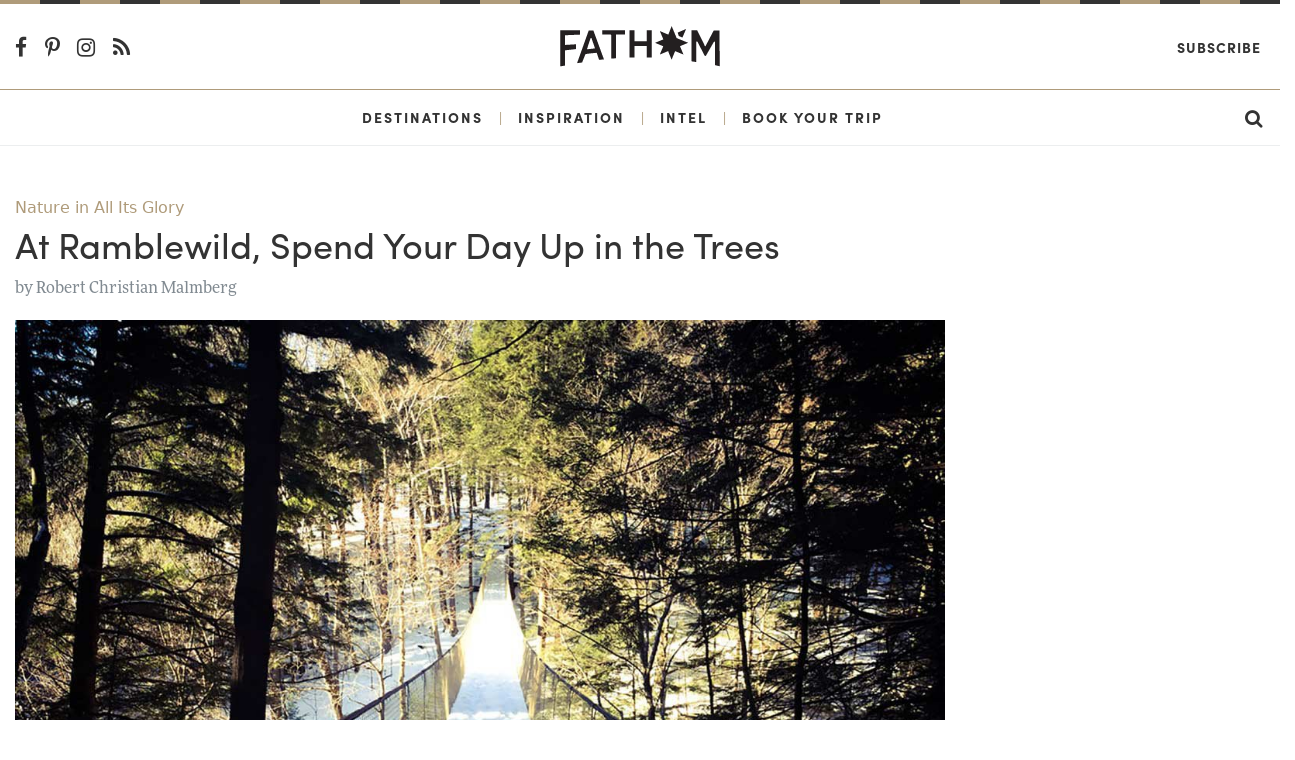

--- FILE ---
content_type: text/html; charset=utf-8
request_url: https://www.fathomaway.com/ramblewild-sustainable-park-berkshires/
body_size: 7898
content:

<!DOCTYPE html>
<html lang="en">
  <head>
    <meta charset="utf-8" />
    <meta http-equiv="X-UA-Compatible" content="IE=edge,chrome=1" />

    <title>A visit to Ramblewild, a Sustainable Park in the Berkshires in Massachusetts - Fathom</title>

    <meta name="description" content="" />
    <meta
      name="viewport"
      content="width=device-width, initial-scale=1, user-scalable=no"
    />

    <meta itemscope itemtype="https://schema.org/WebPage" />
    <meta
      property="og:site_name"
      content="Fathomaway.com"
      itemprop="publisher"
    />
    <meta type="og:url" content="https://www.fathomaway.com" />
    <meta name="msvalidate.01" content="BB6717AE4FD75E33945229D488F858A0" />

    

  

  <meta property="og:type" content="article" />

  <link rel="canonical" href="http://www.fathomaway.com/ramblewild-sustainable-park-berkshires/">
  <meta name="description" content="A visit to Ramblewild park, a huge wooded forest for ziplining and obstacle courses in the Berkshires, Massachusetts." itemprop="description">
  <meta name="keywords" content="Travel to Massachusetts, Family Fun at Ramblewild, Outdoor Park New England, What to Do New England, Feronia Forest, Zip-Lining, Family Fun, Ramblewild, Outdoor Activities" itemprop="keywords">
  <meta property="article:published_time" content="2017-09-18T18:00:58+00:00" />

  <meta property="og:site_name" content="Fathomaway.com" />
  <meta property="og:url" content="http://www.fathomaway.com/ramblewild-sustainable-park-berkshires/" />
  <meta property="og:title" content="At Ramblewild, Spend Your Day Up in the Trees" itemprop="name" />
  <meta property="article:author" content="Robert Christian Malmberg" />

  
  <meta property="og:image:secure_url" content="https://s3.amazonaws.com/fathom_media/photos/Ramble_Fathom_Main.jpg.1200x800_q85_crop.jpg" itemprop="image" />
  <meta property="og:image" content="https://s3.amazonaws.com/fathom_media/photos/Ramble_Fathom_Main.jpg.1200x800_q85_crop.jpg" itemprop="image" />
  

  <meta property="og:site_name" content="Fathomaway.com" />
  <meta property="og:description" content="A visit to Ramblewild park, a huge wooded forest for ziplining and obstacle courses in the Berkshires, Massachusetts."/>

  <meta name="twitter:card" content="summary_large_image">
  <meta name="twitter:title" content="At Ramblewild, Spend Your Day Up in the Trees">
  <meta name="twitter:url" content="https://www.fathomaway.com/ramblewild-sustainable-park-berkshires/">
  <meta name="twitter:description" content="A visit to Ramblewild park, a huge wooded forest for ziplining and obstacle courses in the Berkshires, Massachusetts.">

  
  <meta property="twitter:image:src" content="https://s3.amazonaws.com/fathom_media/photos/Ramble_Fathom_Main.jpg.1200x800_q85_crop.jpg" itemprop="image" />
  

  <meta name="twitter:image:width" content="300">
  <meta name="twitter:creator" content="@FathomWaytoGo">


    <link rel="shortcut icon" href="/favicon.ico" />
    <link
      href="https://plus.google.com/111816046680765775394"
      rel="publisher"
    />

    <link
      rel="alternate"
      type="application/rss+xml"
      title="Fathomaway Feed"
      href="https://fathomaway.com/feed/"
    />

    <script>
  (function (i, s, o, g, r, a, m) {
  i['GoogleAnalyticsObject'] = r; i[r] = i[r] || function () {
    (i[r].q = i[r].q || []).push(arguments)
  }, i[r].l = 1 * new Date(); a = s.createElement(o),
    m = s.getElementsByTagName(o)[0]; a.async = 1; a.src = g; m.parentNode.insertBefore(a, m)
  })(window, document, 'script', 'https://www.google-analytics.com/analytics.js', 'ga');

  ga('create', 'UA-22764612-1', 'auto');
  ga('send', 'pageview');
</script>


<script>(function (w, d, s, l, i) {
  w[l] = w[l] || []; w[l].push({
    'gtm.start':
      new Date().getTime(), event: 'gtm.js'
  }); var f = d.getElementsByTagName(s)[0],
    j = d.createElement(s), dl = l != 'dataLayer' ? '&l=' + l : ''; j.async = true; j.src =
      'https://www.googletagmanager.com/gtm.js?id=' + i + dl; f.parentNode.insertBefore(j, f);
  })(window, document, 'script', 'dataLayer', 'GTM-WXQHZCV');</script>



    
    
    <script async src="https://cdn.tpdads.com/configs/fathomaway.js"></script>

    <script async src="https://securepubads.g.doubleclick.net/tag/js/gpt.js"></script>

    
<script>
  var googletag = googletag || {};
  googletag.cmd = googletag.cmd || [];
</script>

<script>
  googletag.cmd.push(function() {

    
      googletag.pubads().setTargeting('PostID', ['36249']);
      googletag.pubads().setTargeting('Page-Type', ['single']);
      googletag.pubads().setTargeting('Post-Type', ['post']);
      googletag.pubads().setTargeting('Post-Author', ['Robert Christian Malmberg']);
      googletag.pubads().setTargeting('Category', ['Nature in All Its Glory', "Berkshires", "Family Fun", "Kids", "Nature", "New England", "The Great Outdoors", "Thrill"]);
      
  });
</script>
 

    
    <script
      src="//instant.page/2.0.0"
      type="module"
      defer
      integrity="sha384-D7B5eODAUd397+f4zNFAVlnDNDtO1ppV8rPnfygILQXhqu3cUndgHvlcJR2Bhig8"
    ></script>

    <script>
      (function (d) {
        var config = {
            kitId: "lwh1qpc",
            scriptTimeout: 3000,
            async: true,
          },
          h = d.documentElement,
          t = setTimeout(function () {
            h.className =
              h.className.replace(/\bwf-loading\b/g, "") + " wf-inactive";
          }, config.scriptTimeout),
          tk = d.createElement("script"),
          f = false,
          s = d.getElementsByTagName("script")[0],
          a;
        h.className += " wf-loading";
        tk.src = "https://use.typekit.net/" + config.kitId + ".js";
        tk.async = true;
        tk.onload = tk.onreadystatechange = function () {
          a = this.readyState;
          if (f || (a && a != "complete" && a != "loaded")) return;
          f = true;
          clearTimeout(t);
          try {
            Typekit.load(config);
          } catch (e) {}
        };
        s.parentNode.insertBefore(tk, s);
      })(document);
    </script>

    <script
      type="text/javascript"
      src="https://s3.amazonaws.com/fathom_media/CACHE/js/005f346f3747.js"
    ></script>


    <link rel="stylesheet" href="https://s3.amazonaws.com/fathom_media/CACHE/css/376184b450af.css" type="text/css" /> <!-- Begin comScore Tag -->
<script>
  var _comscore = _comscore || [];
  _comscore.push({ c1: "2", c2: "25527306" });
  (function() {
    var s = document.createElement("script"), el = document.getElementsByTagName("script")[0]; s.async = true;
    s.src = (document.location.protocol == "https:" ? "https://sb" : "http://b") + ".scorecardresearch.com/beacon.js";
    el.parentNode.insertBefore(s, el);
  })();
</script>
<noscript>
  <img src="http://b.scorecardresearch.com/p?c1=2&c2=25527306&cv=2.0&cj=1" />
</noscript>
<!-- End comScore Tag -->


    <script
      async
      src="https://dlqe6njq49pwj.cloudfront.net/fp/Scripts/ffp-aws.js"
      data-cid="1191145403"
    ></script>

    <!-- Facebook Pixel Code -->
    <script>
      !(function (f, b, e, v, n, t, s) {
        if (f.fbq) return;
        n = f.fbq = function () {
          n.callMethod
            ? n.callMethod.apply(n, arguments)
            : n.queue.push(arguments);
        };
        if (!f._fbq) f._fbq = n;
        n.push = n;
        n.loaded = !0;
        n.version = "2.0";
        n.queue = [];
        t = b.createElement(e);
        t.async = !0;
        t.src = v;
        s = b.getElementsByTagName(e)[0];
        s.parentNode.insertBefore(t, s);
      })(
        window,
        document,
        "script",
        "https://connect.facebook.net/en_US/fbevents.js"
      );
      fbq("init", "300985870417677");
      fbq("track", "PageView");
    </script>
    <noscript
      ><img
        height="1"
        width="1"
        style="display: none"
        src="https://www.facebook.com/tr?id=300985870417677&ev=PageView&noscript=1"
    /></noscript>
    <!-- End Facebook Pixel Code -->

    <script async>
      (function (s, u, m, o, j, v) {
        j = u.createElement(m);
        v = u.getElementsByTagName(m)[0];
        j.async = 1;
        j.src = o;
        j.dataset.sumoSiteId =
          "59ffca3a8585cfb8d5e8248b7e6ba230ced39a4db371f5123974fb6c9936698a";
        v.parentNode.insertBefore(j, v);
      })(window, document, "script", "//load.sumo.com/");
    </script>

    

  <script type="text/javascript" src="https://s7.addthis.com/js/300/addthis_widget.js#pubid=ra-53de7e234fb92f69"></script>

  <script type="text/javascript" async="async" src="https://widgets.outbrain.com/outbrain.js"></script>


  

    
      <script async src="https://pagead2.googlesyndication.com/pagead/js/adsbygoogle.js"></script>
      <script>
          (adsbygoogle = window.adsbygoogle || []).push({
                google_ad_client: "ca-pub-7121256865227451",
                enable_page_level_ads: true
          });
      </script>

    
  


  </head>

  <body id='js-article'>
    <noscript
      ><iframe
        src="https://www.googletagmanager.com/ns.html?id=GTM-WXQHZCV"
        height="0"
        width="0"
        style="display: none; visibility: hidden"
      ></iframe
    ></noscript>

    

  <section class="ad__970_250">
    <!-- /7171198/Fathom_Article_970x250 -->
    <div id="dsk-banner-ad-b"></div>
    <div id="mob-banner-ad-b"></div>  
  </section>

	

<div id="js-site-nav">
  <div class="rule ">
  <svg class="rule-svg" xmlns="http://www.w3.org/2000/svg" height="10">
    <line class="rule-svg__gold" x1="100%" y1="0" x2="0" y2="0" />
    <line class="rule-svg__black" x1="100%" y1="0" x2="0" y2="0"/>
  </svg>
</div>
  <div class="nav-primary-wrapper text-center">
    <header class="header container-fluid">
      <section class="row align-items-center nav-primary">
        <div class="col-4 col-md-7 text-left">
          <div class="hidden-sm-down">
            <a href="https://www.facebook.com/pages/Fathom-Way-to-Go/202163043150931"
  target="_blank" class="nav-social-link">
  <i class="fa fa-lg fa-facebook-f"></i>
</a>

<a href="http://pinterest.com/fathomwaytogo"
  target="_blank" class="nav-social-link">
  <i class="fa fa-lg fa-pinterest-p"></i>
</a>

<a href="http://instagram.com/fathomwaytogo"
  target="_blank" class="nav-social-link">
  <i class="fa fa-lg fa-instagram"></i>
</a>

<a href="http://fathomaway.com/postcards/feed/"
  target="_blank" class="nav-social-link">
  <i class="fa fa-lg fa-rss"></i>
</a>
          </div>
          <div id="js-nav" class="hidden-md-up nav__hamburger"></div>
        </div>
        <div class="col-16 col-md-10 text-center">
          <a href="/">
            <img src="https://s3.amazonaws.com/fathom_media/static/images/fathomaway_logo.svg"
            alt="Fathomaway.com" class="nav__brand" />
          </a>
        </div>

        <div class="col-4 col-md-7 text-right">
          <a
            href="https://fathomwaytogo.substack.com"
            class="hidden-sm-down ml-auto mr-1 nav-secondary__link nav-secondary__link--newsletter"
            >Subscribe</a
          >

          <a
            href="/search"
            class="hidden-md-up ml-auto mr-3 nav-mobile__search"
          >
            <i class="fa fa-lg fa-search"></i>
          </a>
        </div>
      </section>
    </header>
  </div>

  <div class="nav-secondary-wrapper text-center">
    <div class="container-fluid">
      <section
        class="row align-items-center justify-content-center hidden-sm-down nav-secondary"
      >
        <a
          href="/destinations/"
          class="nav-secondary__link ml-auto"
          id="destinations"
          >Destinations</a
        >
        <span class="nav-secondary__pipe">|</span>
        <a href="/inspiration/" class="nav-secondary__link" id="inspiration"
          >Inspiration</a
        >
        <span class="nav-secondary__pipe">|</span>
        <a href="/intel/" class="nav-secondary__link" id="intel"
          >Intel</a
        >
        <span class="nav-secondary__pipe">|</span>
        <a
          href="/fathom-launches-travel-planning-service?source=nav"
          class="nav-secondary__link"
          id="book"
          >Book Your Trip</a
        >

        <a href="/search" class="nav-secondary__link ml-auto mr-3">
          <i class="fa fa-lg fa-search"></i>
        </a>
      </section>
    </div>
    <div class="clearfix"></div>
  </div>

  <section
    id="js-nav-mobile"
    class="row align-items-center justify-content-center hidden-md-up nav-mobile"
  >
    <div class="col-24 text-center">
      <a href="/destinations" class="nav-mobile__link">Destinations</a>
    </div>

    <div class="col-24 text-center">
      <a href="/intel/" class="nav-mobile__link">Intel</a>
    </div>

    <div class="col-24 text-center">
      <a href="/inspiration/" class="nav-mobile__link">Inspiration</a>
    </div>

    <div class="col-24 text-center">
      <a
        href="/fathom-launches-travel-planning-service?source=nav"
        class="nav-mobile__link nav-mobile__link--book"
        >Book Your Trip</a
      >
    </div>

    <div class="col-24 text-center">
      <a
        href="https://fathomwaytogo.substack.com/"
        class="nav-mobile__link"
        target="_blank"
        >Subscribe</a
      >
    </div>

    <div class="text-center w-100 nav-mobile__social">
      <a href="https://www.facebook.com/pages/Fathom-Way-to-Go/202163043150931"
  target="_blank" class="nav-social-link">
  <i class="fa fa-lg fa-facebook-f"></i>
</a>

<a href="http://pinterest.com/fathomwaytogo"
  target="_blank" class="nav-social-link">
  <i class="fa fa-lg fa-pinterest-p"></i>
</a>

<a href="http://instagram.com/fathomwaytogo"
  target="_blank" class="nav-social-link">
  <i class="fa fa-lg fa-instagram"></i>
</a>

<a href="http://fathomaway.com/postcards/feed/"
  target="_blank" class="nav-social-link">
  <i class="fa fa-lg fa-rss"></i>
</a>
    </div>
  </section>
</div>


    <section class="section section--article">
        <div class="container-fluid">

          

        <div class="row">
          <div class="col-lg-18">

              

              
                
<article class="article-detail">

  <header>
    
    
    
      
      <span class="article-detail__main-tag">
        <a href="/Nature in All Its Glory">
          Nature in All Its Glory
        </a>
      </span>
      
      <h1 class="article-detail__header">At Ramblewild, Spend Your Day Up in the Trees</h1>
      <span class="article-detail__author mb-3">
        by <a href="/robert-christian-malmberg/"> Robert Christian Malmberg</a>
      </span>


      <div class="article-detail__picture">
        
        <img src="https://s3.amazonaws.com/fathom_media/photos/Ramble_Fathom_Main.jpg.1200x800_q85_crop.jpg"
             class="img-fluid"
             alt=>

        <span class="article-detail__credits">
          <p>The grand suspension bridge. All photos by Robert Christian Malmberg.</p></span>
        
      </div>
  </header>

  <main class="article-detail__main">
    <p><em>When Fathom's photography contributor Robert Christian Malmberg told us he was visiting a sustainable aerial adventure park in the woods of New England, we could not picture what he was talking about. So he showed us. </em></p>
<p>MASSACHUSETTS&nbsp;–&nbsp;<strong><a title="Ramblewild" href="http://ramblewild.com/" target="_blank">Ramblewild</a></strong> is a beautiful series of bridges, ziplines, and platforms high up in the trees of the Berkshires. Kids of all ages can spend a day in nature, pushing the limits of their strength and nerves while taking in amazing views. A winter visit led to meeting the gregarious and big-picture-thinking owner Paolo&nbsp;Cugnasca, who runs the multi-use destination (part obstacle course, part education center, park maple syrup farm) with his conservation-minded daughter, Valentina.<em><br></em></p>
<p>How does testing your balance on moving logs or swinging like Tarzan through the trees relate to ecology and preservation? Paolo put it best when he said, "Ramblewild is the perfect antidote to city life: It takes visitors back to a natural world we city-dwellers may have forgotten about; it provides an experience as unique as it is adventurous to families and weekend warriors; and it unquestionably proves that 50 feet above the ground, everybody is a tree-hugger."</p>
<h3>FIND IT</h3>
<p><a title="Ramblewild" href="http://ramblewild.com/" target="_blank">Ramblewild</a><br>110 Brodie Mountain Road<br>Lanesborough, Massachusetts 01237<br>+1-844-472-6253</p>
  </main>

</article>

                
<section class="gallery article-detail__main">




  <section class="gallery__item">

    <figure class="gallery__figure">
      <img src="https://s3.amazonaws.com/fathom_media/photos/Ramble_Fathom_1.jpg.900x600_q85_crop.jpg" class="img-fluid" alt="">
      <figcaption class="gallery__caption"></figcaption>
    </figure>

    <p><h2>Mountaintop Transportation</h2>
<p>A brave climber ziplines across a 200-foot ravine on a horseback saddle.</p></p>
  </section>




  <section class="gallery__item">

    <figure class="gallery__figure">
      <img src="https://s3.amazonaws.com/fathom_media/photos/Ramble_Fathom_2.jpg.900x600_q85_crop.jpg" class="img-fluid" alt="">
      <figcaption class="gallery__caption"></figcaption>
    </figure>

    <p><h2>Nature's Playground</h2>
<p>A father and son escape the city for bonding time in the treetops. Guess who's more nervous?</p></p>
  </section>




  <section class="gallery__item js-waypoint">

    <figure class="gallery__figure">
      <img src="https://s3.amazonaws.com/fathom_media/photos/Ramble_Fathom_3.jpg.900x600_q85_crop.jpg" class="img-fluid" alt="">
      <figcaption class="gallery__caption"></figcaption>
    </figure>

    <p><h2>Suiting Up</h2>
<p>Rob and friends prepare for their first day in the Ramblewild park. They're are all terrified of heights. And it shows.</p></p>
  </section>




  <section class="gallery__item">

    <figure class="gallery__figure">
      <img src="https://s3.amazonaws.com/fathom_media/photos/Ramble_Fathom_4.jpg.900x600_q85_crop.jpg" class="img-fluid" alt="">
      <figcaption class="gallery__caption"></figcaption>
    </figure>

    <p><h2>Crossing the Ravine</h2>
<p>A specialized, custom Swiss suspension bridge designed for Ramblewild gives 360-degree views of raw Berkshire wilderness.</p></p>
  </section>




  <section class="gallery__item">

    <figure class="gallery__figure">
      <img src="https://s3.amazonaws.com/fathom_media/photos/Ramble_Fathom_5.jpg.900x600_q85_crop.jpg" class="img-fluid" alt="">
      <figcaption class="gallery__caption"></figcaption>
    </figure>

    <p><h2>In the Thick of Things</h2>
<p>Moments of quiet bliss in the park.</p></p>
  </section>




  <section class="gallery__item js-waypoint">

    <figure class="gallery__figure">
      <img src="https://s3.amazonaws.com/fathom_media/photos/Ramble_Fathom_6.jpg.900x600_q85_crop.jpg" class="img-fluid" alt="">
      <figcaption class="gallery__caption"></figcaption>
    </figure>

    <p><h2>Edelrid's Smart Belays</h2>
<p>Owner Paolo Cugnasca explains the safety contraptions. "Before going up in the trees, everybody goes to ground school and learns how the smart belays work. The two lock systems constantly talk to each other. When one lock is open (unlocked), the other is locked and impossible to open, keeping the user safely connected. It's a reassuring lesson."</p></p>
  </section>




  <section class="gallery__item">

    <figure class="gallery__figure">
      <img src="https://s3.amazonaws.com/fathom_media/photos/Ramble_Fathom_7.jpg.900x600_q85_crop.jpg" class="img-fluid" alt="">
      <figcaption class="gallery__caption"></figcaption>
    </figure>

    <p><h2>Lay of the Land</h2>
<p><span>Ramblewild features challenging courses for all levels of climber.</span></p></p>
  </section>




  <section class="gallery__item">

    <figure class="gallery__figure">
      <img src="https://s3.amazonaws.com/fathom_media/photos/Ramble_Fathom_8.jpg.900x600_q85_crop.jpg" class="img-fluid" alt="">
      <figcaption class="gallery__caption"></figcaption>
    </figure>

    <p><h2>All-Weather Service</h2>
<p>The Ramblewild staff offers ATV transport through the forest to the course in the midst of winter.</p></p>
  </section>




  <section class="gallery__item js-waypoint">

    <figure class="gallery__figure">
      <img src="https://s3.amazonaws.com/fathom_media/photos/Ramble_Fathom_9.jpg.900x600_q85_crop.jpg" class="img-fluid" alt="">
      <figcaption class="gallery__caption"></figcaption>
    </figure>

    <p><h2>Ramblewild by Foot</h2>
<p>Taking a guided snowshoe tour through the park with some friends.</p></p>
  </section>




  <section class="gallery__item">

    <figure class="gallery__figure">
      <img src="https://s3.amazonaws.com/fathom_media/photos/Ramble_Fathom_10.jpg.900x600_q85_crop.jpg" class="img-fluid" alt="">
      <figcaption class="gallery__caption"></figcaption>
    </figure>

    <p><h2>Keeping Trees Vertical, One Sip at a Time</h2>
<p><a title="Feronia Forests" href="http://feroniaforests.com/" target="_blank">Feronia Forests</a> is all about finding innovative ways to conserve forests for future generations. This is something the owners are passionate about. Says Cugnasca, "Ramblewild is one example of how conservation can be combined with education and recreation. Mission: Maple is our small-batch maple syrup. Vertical Water is an innovative beverage made with the sap of maple trees. Both are examples of sustainability made financially attractive to forest-owners, giving them an alternative to turning forest land into lumber."</p></p>
  </section>




  <section class="gallery__item">

    <figure class="gallery__figure">
      <img src="https://s3.amazonaws.com/fathom_media/photos/Ramble_Fathom_11.jpg.900x600_q85_crop.jpg" class="img-fluid" alt="">
      <figcaption class="gallery__caption"></figcaption>
    </figure>

    <p><h2>The Advanced Course</h2>
<p>Challenging, creative obstacles at high heights.</p></p>
  </section>




  <section class="gallery__item js-waypoint">

    <figure class="gallery__figure">
      <img src="https://s3.amazonaws.com/fathom_media/photos/Ramble_Fathom_12.jpg.900x600_q85_crop.jpg" class="img-fluid" alt="">
      <figcaption class="gallery__caption"></figcaption>
    </figure>

    <p><h2>Careful Footwork</h2>
<p>A teenager determined to finish a tricky section.</p></p>
  </section>




  <section class="gallery__item">

    <figure class="gallery__figure">
      <img src="https://s3.amazonaws.com/fathom_media/photos/Ramble_Fathom_13.jpg.900x600_q85_crop.jpg" class="img-fluid" alt="">
      <figcaption class="gallery__caption"></figcaption>
    </figure>

    <p><h2>Look Good, Feel Good</h2>
<p>Look like a professional, no matter your level of experience.</p></p>
  </section>



</section>

              

              <footer class="article-footer">
  
  <section class="newsletter-subscribe mt-4 mb-2">
  <div class="newsletter-subscribe__container">
    <h1 class="newsletter-subscribe__title">Travel All The Time</h1>
    <h3 class="newsletter-subscribe__subtitle">
      Subscribe to the Fathom Newsletter.
    </h3>
    <a
      href="https://fathomwaytogo.substack.com"
      class="newsletter-subscribe__subscribe"
      >SUBSCRIBE</a
    >
  </div>
</section>

        
  <time class="article-footer__time">September 18, 2017</time>

  
  <div class="article-footer__tags">
    <span class="article-footer__title">Filed under:  &nbsp;</span>
    
      <a href="/Berkshires/" class="article-footer__tag">Berkshires</a>, &nbsp; 
    
      <a href="/Family%20Fun/" class="article-footer__tag">Family Fun</a>, &nbsp; 
    
      <a href="/Kids/" class="article-footer__tag">Kids</a>, &nbsp; 
    
      <a href="/Nature/" class="article-footer__tag">Nature</a>, &nbsp; 
    
      <a href="/New%20England/" class="article-footer__tag">New England</a>, &nbsp; 
    
      <a href="/The%20Great%20Outdoors/" class="article-footer__tag">The Great Outdoors</a>, &nbsp; 
    
      <a href="/Thrill/" class="article-footer__tag">Thrill</a>
    
  </div>
  

  <!-- <div class="article-footer__share">
    <span class="article-footer__title article-footer__title--social">Share:</span>
    <div class="addthis_sharing_toolbox"></div>
  </div> -->

  
  <div class="article-footer__author-info">
    <h3 class="article-footer__author-name">Robert Christian Malmberg</h3>
    <p class="article-footer__paragraph"><p>Robert is a photographer, filmmaker, and collodion artist based in New York City. You can see some of his work at <a href="http://robertmalmberg.com/" target="_blank">robertmalmberg.com</a> and <a href="http://vimeo.com/user5841903/videos" target="_blank">vimeo.com</a>. He travels for the memories, the people, and, of course, the image making.</p>

<p>Get to know him better: Read <a title="Robert Malmberg" href="/postcards/culture/fathom-questionnaire-robert-christian-malmberg/">Robert's Fathom Questionnaire</a>.</p></p>
  </div>
  
</footer>
          </div>

          <div class="col-lg-6 text-center justify-content-center mt-2">
            <div class="sticky">
                <!-- /7171198/Fathom_Article_300x600 -->
                <div id="dsk-box-ad-b"></div>           
            </div>
        </div>

      <div class="row">
        <div class="col-md-18">
          <div class="more_on_fathom">
  <div class="row">
    <div class="col">
        <div class="OUTBRAIN" data-widget-id="AR_1" data-ob-template="Fathom"></div>
    </div>
  </div>
</div>

        </div>


      <div class="row">
        <div class="col-md-18">
          <p class="article-detail__facts">We make every effort to ensure the information in our articles is accurate at the time of publication. But the world moves fast, and even we double-check important details before hitting the road.</p>
        </div>
      </div>

		</div>
	</section>

  <div class="p-2 text-center">
    <!-- /7171198/Fathom_Article_Bottom_728x90 -->
    <div id="dsk-banner-ad-a"></div> 
  </div>

  <div class="p-2 text-center sticky">
    <!-- /7171198/Fathom_Article_Bottom_728x90 -->
    <div id="mob-banner-ad-a"></div>  
  </div>
	 <div class="rule mt-5">
  <svg class="rule-svg" xmlns="http://www.w3.org/2000/svg" height="10">
    <line class="rule-svg__gold" x1="100%" y1="0" x2="0" y2="0" />
    <line class="rule-svg__black" x1="100%" y1="0" x2="0" y2="0"/>
  </svg>
</div>
<footer class="footer pt-3">
  <div class="container-fluid">
    <div class="row mt-3">
      <div class="footer__links col-lg-5 mb-1">
        <h6><a href="/about">About us</a></h6>
        <h6><a href="/press">Press</a></h6>
        <h6><a href="/editorial">Editorial policy</a></h6>
      </div>

      <div class="footer__links col-lg-5 mb-1">
        <h6><a href="/advertising">Advertising</a></h6>
        <h6><a href="/contact">Contact us</a></h6>
        <h6><a href="/privacy">Privacy</a></h6>
      </div>

      <div class="col-lg-4 push-lg-10 mb-3">
        <div class="row justify-content-center">
          <div
            class="flex-middle footer__social-wrapper justify-content-center"
          >
            <a
              href="https://www.facebook.com/pages/Fathom-Way-to-Go/202163043150931"
              target="_blank"
              class="footer__icon-social"
              ><i class="fa fa-lg fa-facebook-f"></i
            ></a>
            <a
              href="http://twitter.com/fathomwaytogo"
              target="_blank"
              class="footer__icon-social"
              ><i class="fa fa-lg fa-twitter"></i
            ></a>
            <a
              href="http://pinterest.com/fathomwaytogo"
              target="_blank"
              class="footer__icon-social"
              ><i class="fa fa-lg fa-pinterest-p"></i
            ></a>
            <a
              href="http://fathomwaytogo.tumblr.com/"
              target="_blank"
              class="footer__icon-social"
              ><i class="fa fa-lg fa-tumblr"></i
            ></a>
            <a
              href="http://instagram.com/fathomwaytogo"
              target="_blank"
              class="footer__icon-social"
              ><i class="fa fa-lg fa-instagram"></i
            ></a>
            <a
              href="http://fathomaway.com/postcards/feed/"
              target="_blank"
              class="footer__icon-social"
              ><i class="fa fa-lg fa-rss"></i
            ></a>
          </div>
        </div>
      </div>

      <div class="footer__links col-lg-5 mb-1">
        <h6>
          <a href="https://fathomwaytogo.substack.com"
            >SUBSCRIBE</a
          >
        </h6>
      </div>

      <div class="col-lg-4 pull-lg-10 mb-2 text-center footer-logo">
        <img src="https://s3.amazonaws.com/fathom_media/static/images/logo_compass.png" alt="fathomaway" />
      </div>
    </div>
  </div>
</footer>

<section class="footer-bar">
  <div class="container-fluid">
    <div class="row">
      <div class="col-sm-24 col-md-12 text-center text-sm-left">
        <span>&copy; 2025 Fathom Unlimited</span>
      </div>
      <div class="col-sm-24 col-md-12 text-md-right text-sm-center text-center">
        <a href="/terms"><span>Terms &amp; conditions</span></a>
      </div>
    </div>
  </div>
</section>



 <script type="text/javascript" src="https://s3.amazonaws.com/fathom_media/CACHE/js/db054b0be4ec.js"></script>

    <script
      async
      defer
      data-pin-hover="true"
      data-pin-tall="true"
      src="//assets.pinterest.com/js/pinit.js"
    ></script>
  </body>
</html>


--- FILE ---
content_type: text/html; charset=utf-8
request_url: https://www.google.com/recaptcha/api2/aframe
body_size: 268
content:
<!DOCTYPE HTML><html><head><meta http-equiv="content-type" content="text/html; charset=UTF-8"></head><body><script nonce="7VHNNk5O3ijkrr3n_vNNOA">/** Anti-fraud and anti-abuse applications only. See google.com/recaptcha */ try{var clients={'sodar':'https://pagead2.googlesyndication.com/pagead/sodar?'};window.addEventListener("message",function(a){try{if(a.source===window.parent){var b=JSON.parse(a.data);var c=clients[b['id']];if(c){var d=document.createElement('img');d.src=c+b['params']+'&rc='+(localStorage.getItem("rc::a")?sessionStorage.getItem("rc::b"):"");window.document.body.appendChild(d);sessionStorage.setItem("rc::e",parseInt(sessionStorage.getItem("rc::e")||0)+1);localStorage.setItem("rc::h",'1766740269844');}}}catch(b){}});window.parent.postMessage("_grecaptcha_ready", "*");}catch(b){}</script></body></html>

--- FILE ---
content_type: text/plain
request_url: https://www.google-analytics.com/j/collect?v=1&_v=j102&a=908534425&t=pageview&_s=1&dl=https%3A%2F%2Fwww.fathomaway.com%2Framblewild-sustainable-park-berkshires%2F&ul=en-us%40posix&dt=A%20visit%20to%20Ramblewild%2C%20a%20Sustainable%20Park%20in%20the%20Berkshires%20in%20Massachusetts%20-%20Fathom&sr=1280x720&vp=1280x720&_u=IEBAAEABAAAAACAAI~&jid=954367094&gjid=922527600&cid=1197859718.1766740266&tid=UA-22764612-1&_gid=1039910504.1766740266&_r=1&_slc=1&z=1326652500
body_size: -451
content:
2,cG-7823PEJ3J9

--- FILE ---
content_type: application/javascript; charset=utf-8
request_url: https://fundingchoicesmessages.google.com/f/AGSKWxWQR5gKUBcciSb5N5FhkY4tITxJ_f1vCuvlUp_Mk9cURqRDFewxWd77AIo6NaXOFFEhc8HiTOj8aPXkfCsBKoN7Mkv0dZz8zZKrxl4YWEUiCwQs0iEodIzmF4GrbzmWFfcCNrsUMqf-WWJ3tNNbvIS7VRxbkK7fErRGD8geQ4nrPQ9CjSDqsEXmekWx/_/css/adz./googleleads./meas.ad.pr./adframewrapper./fastclick728.
body_size: -1287
content:
window['389d8319-7845-4609-833c-f200bac34d8b'] = true;